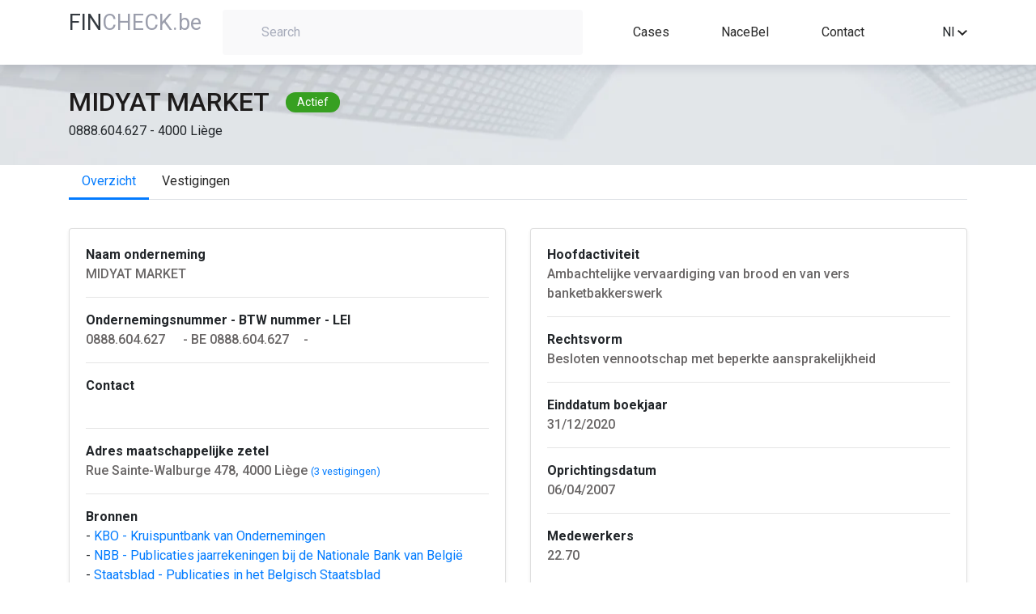

--- FILE ---
content_type: text/html; charset=UTF-8
request_url: https://fincheck.be/nl/MIDYAT%20MARKET/0888.604.627/Li%C3%A8ge
body_size: 6843
content:

<!DOCTYPE html>
<html lang="nl">
<head>
	<script async src="https://www.googletagmanager.com/gtag/js?id=G-LW8T993KWP"></script>
	<script>
	window.dataLayer = window.dataLayer || [];
	function gtag(){dataLayer.push(arguments);}
	gtag('js', new Date());
	gtag('config', 'G-LW8T993KWP');
	</script>
	<meta charset="utf-8">
	<meta name="viewport" content="width=device-width, initial-scale=1, shrink-to-fit=no" />
	<meta http-equiv="Content-type" content="text/html; charset=utf-8">
	<meta name="description" content="Analyseer de financiele situatie van elk Belgisch bedrijf in enkele seconden. Met Fincheck kan je de financiele kerncijfers, bestuurders, vertegenwoordigers, investeerders, participaties, uittreksels uit het Belgisch Staatsblad en vestigingsadresen van elke Belgische onderneming bekijken. Met Fincheck kan je jaarrekeningen omzetten naar Excel en downloaden. Volledige jaarrekeningen, verkorte jaarrekeningen en microschema’s worden ondersteund. Vertaal eenvoudig jaarrekeningen van de Belgische Nationale Banks naar het Engels, Frans, Duits of Nederlands.">
	<meta name="keywords"	 content="Financiele en administratieve bedrijfsgegevens, download jaarrekeningen in Excel, vertaal jaarrekeningen, automatiseer financiele analyse va de jaarrekening, converteer XBRL bestanden">
	<meta name="author" content="" />
	<title>MIDYAT MARKET - 0888.604.627 - Liège - Bedrijfsfiche door FinCheck</title>
	<link rel="canonical" href="https://fincheck.be/nl/midyat-market/0888.604.627/Liège/overzicht" />
	<link rel="alternate" href="https://fincheck.be/en/midyat-market/0888.604.627/Liège/overview" hreflang="en">
	<link rel="alternate" href="https://fincheck.be/nl/midyat-market/0888.604.627/Liège/overzicht" hreflang="nl">
	<link rel="alternate" href="https://fincheck.be/fr/midyat-market/0888.604.627/Liège/apercu" hreflang="fr">

	<link rel="icon" type="/image/x-icon" href="assets/img/favicon.ico" />
	<!-- Need to generate content for each Company. For example "Silverfin, Silverfin overview, Silverfin connections, Silverfin KPI's, Silverfin publications...." -->
	<meta name="robots" content="all"> <!-- for testing environment change "all" to "none" -->
	<link rel="stylesheet" href="/css/normalize.css">
	<link rel="stylesheet" href="//cdn.jsdelivr.net/npm/bootstrap@4.5.3/dist/css/bootstrap.min.css" integrity="sha384-TX8t27EcRE3e/ihU7zmQxVncDAy5uIKz4rEkgIXeMed4M0jlfIDPvg6uqKI2xXr2" crossorigin="anonymous">
	
	<script src="https://kit.fontawesome.com/1c18e05e10.js" crossorigin="anonymous"></script>
	
	<link href="//fonts.googleapis.com/css?family=Roboto:300,400,500,700" rel="stylesheet">
	<link rel="stylesheet" href="/css/styles.css">
</head>
<body>

<header class="top-menu">
  <div class="container">
    <div class="row">
      <div class="col-auto col-sm-3 col-md-2">
		<a href="/nl"><span class="title-blue-part" style="color:#343a40">FIN</span><span class="title-grey-part" style="text-transform:none">CHECK.be</span></a>
	</div>
      <div class="col-md-10 col-lg-5 col-sm-9 col-12">
                      <div class="search-container text-left">
              <label for="search-field" class="search-field-container">
                <i class="fa fa-search search-icon" aria-hidden="true"></i>
                <input type="text" placeholder="Search" id="search-field">
              </label>
            </div>
                </div>
      <nav
        class="col-10 col-sm-9 col-md-8 col-lg-4 d-flex justify-content-lg-around justify-content-between align-items-center links">
        <a href="/nl#Cases">Cases</a>
		<a href="/nl/nace" title="Sectoranalyse op basis van NACE code">NaceBel</a>
		        <!-- <a href="#">API</a>
        <a href="#">Pricing</a -->
        <a href="#contact">Contact</a>
      </nav>
   
      <div class="d-flex align-items-center col-2 col-sm col-md-2 offset-md-2 text-right offset-lg-0 col-lg-1">
		<!-- div style="white-space: nowrap; margin-right:15px">
			<a href="/account/index.html" title="Sign in or register" style="color:#272727"><i class="fa fa-user-times fa-lg" aria-hidden="true"></i> Sign in</a>		</div -->
				

        <div class="dropdown" style="display: inline-block; width: 100%">
          <div class="dropdown-toggle" id="dropdown-language-selector" data-toggle="dropdown" aria-haspopup="true" aria-expanded="false">
            <span>Nl</span>
            <svg xmlns="http://www.w3.org/2000/svg" width="12" height="7.41"
                 viewBox="0 0 12 7.41">
              <defs>
                <clipPath id="clip-path">
                  <path id="Path_13" data-name="Path 13"
                        d="M1541.41-53.41l4.59,4.58,4.59-4.58L1552-52l-6,6-6-6Z" fill="none"/>
                </clipPath>
                <clipPath id="clip-path-2">
                  <path id="Path_12" data-name="Path 12" d="M10,3141H1930V-80H10Z" fill="none"/>
                </clipPath>
                <clipPath id="clip-path-3">
                  <rect id="Rectangle_8" data-name="Rectangle 8" width="24" height="24"
                        transform="translate(1534 -62)" fill="none"/>
                </clipPath>
                <clipPath id="clip-path-4">
                  <path id="Path_11" data-name="Path 11" d="M1540-46h12v-8h-12Z" fill="none"/>
                </clipPath>
              </defs>
              <g id="Group_29" data-name="Group 29" transform="translate(-1540 53.41)"
                 clip-path="url(#clip-path)">
                <g id="Group_28" data-name="Group 28" clip-path="url(#clip-path-2)">
                  <g id="Group_27" data-name="Group 27" style="isolation: isolate">
                    <g id="Group_26" data-name="Group 26" clip-path="url(#clip-path-3)">
                      <g id="Group_25" data-name="Group 25" clip-path="url(#clip-path-4)">
                        <path id="Path_10" data-name="Path 10" d="M1529-67h34v34h-34Z"
                              fill="rgba(0,0,0,0.87)"/>
                      </g>
                    </g>
                  </g>
                </g>
              </g>
            </svg>
          </div>
          <div class="dropdown-menu dropdown-menu-right" aria-labelledby="dropdown-language-selector">
		              <div class="dropdown-item" onclick="javascript:location.href = 'https://fincheck.be/en/midyat-market/0888.604.627/Liège/overzicht'">En</div>
            <div class="dropdown-item" onclick="javascript:location.href = 'https://fincheck.be/nl/midyat-market/0888.604.627/Liège/overzicht'">Nl</div>
			<div class="dropdown-item" onclick="javascript:location.href = 'https://fincheck.be/fr/midyat-market/0888.604.627/Liège/overzicht'">Fr</div>
		            </div>
        </div>
		
				<style>
		.modal-backdrop {
		  z-index: -1;
		}</style>
		<div style="margin-left:10px;display:none" id="compareDiv" >
			<button type="button" class="btn btn-primary position-relative"  data-toggle="modal" data-target="#exampleModal" id="compareBtn" data-img="">
			  Compare
			<span class="position-absolute top-0 start-100 translate-middle badge rounded-pill bg-danger" id="compareValue">0</span>
			</button>
					<div class="modal fade" id="exampleModal" tabindex="-1" role="dialog" aria-labelledby="exampleModalLabel" aria-hidden="true">
					  <div class="modal-dialog" role="document">
						<div class="modal-content">
						  <div class="modal-header">
							<h5 class="modal-title" id="exampleModalLabel">Vergelijk jaarrekeningen</h5>
							<button type="button" class="close" data-dismiss="modal" aria-label="Close">
							  <span aria-hidden="true">&times;</span>
							</button>
						  </div>
						  <div class="modal-body">
							...
						  </div>
						  <div class="modal-footer">
							<button type="button" class="btn btn-secondary" data-dismiss="modal">Close</button>
							<button type="button" class="btn btn-primary" onclick="compareSubmit();">Download</button>
						  </div>
						</div>
					  </div>
					</div>
		</div>
		
      </div>
    </div>
  </div>
</header>
<main class="main-content" id="main-content">	
	<section class="company-header">
		<div class="container">
			<div class="row">
				<div class="col-12 d-flex align-items-center">
					<span class="company-name" id="company-name">MIDYAT MARKET</span>
					<span class="company-situation" id="company-situation">Actief</span>
				</div>
				<div class="col-12" id="company-vat-and-address">0888.604.627 - 4000 Liège</div>
			</div>
		</div>
	</section>
	<section class="overview-content">
		<div class="container">
			<div class="row">
				<div class="col-12">
					
			<ul class="nav nav-tabs" id="tabsList" role="tablist">
				<li class="nav-item"><a class="nav-link active" id="overview-tab" href="/nl/midyat-market/0888.604.627/Liège/overzicht">Overzicht</a></li><li class="nav-item"><a class="nav-link " id="locations-tab" href="/nl/midyat-market/0888.604.627/Liège/vestigingen">Vestigingen</a></li>
			</ul>					<div class="tab-content" id="tabsContent">
						<div class="tab-pane fade show active" id="overview" role="tabpanel" aria-labelledby="overview">
							<div class="company-information">

<div class="card-deck">
    <div class="card mb-4 shadow-sm">
      <div class="card-body">
			<b>Naam onderneming</b><br>
			<span id="registered-address" class="company-information-text">MIDYAT MARKET			<button onclick="copy('MIDYAT MARKET'.replaceAll('.', ''),'#copy_button_0')" id="copy_button_0" class="btn btn-sm copy-button"><i class="fas fa-copy"></i></button>
			<!-- button onclick="follow('0888.604.627','MIDYAT MARKET'.replaceAll('.', ''),'#notification_button_1')" id="notification_button_1" class="btn btn-sm copy-button" title="Ontvang meldingen bij wijzigingen"><i class="fas fa-bell"></i></button -->
			</span>
			<hr>
			<b>Ondernemingsnummer - BTW nummer - LEI</b><br>
			<span id="registered-address" class="company-information-text">0888.604.627<button onclick="copy('0888.604.627'.replaceAll('.', ''),'#copy_button_1')" id="copy_button_1" class="btn btn-sm copy-button"><i class="fas fa-copy"></i></button> - BE 0888.604.627<button onclick="copy('BE0888.604.627'.replaceAll('.', ''),'#copy_button_2')" id="copy_button_2" class="btn btn-sm copy-button"><i class="fas fa-copy"></i></button>- </span>
			<hr><b>Contact</b><br><span id="registered-address" class="company-information-text"></span>&nbsp;&nbsp;			<hr>
			<b>Adres maatschappelijke zetel</b><br>
			<span id="registered-address" class="company-information-text">Rue Sainte-Walburge 478, 4000 Liège</span> <small><a href="/nl/midyat-market/0888.604.627/Liège/vestigingen">(3 vestigingen)</a></small>			<hr>
			<b>Bronnen</b><br>
			<span id="main-activity" class="">
				- <a href="https://kbopub.economie.fgov.be/kbopub/toonondernemingps.html?ondernemingsnummer=0888604627&lang=nl" target="_blank">KBO - Kruispuntbank van Ondernemingen&nbsp;<i class="fas fa-external-link-alt fa-sm" aria-hidden="true"></i></a><br>
				- <a href="https://consult.cbso.nbb.be/consult-enterprise/0888604627" target="_blank">NBB - Publicaties jaarrekeningen bij de Nationale Bank van Belgi&euml;&nbsp;<i class="fas fa-external-link-alt fa-sm" aria-hidden="true"></i></a><br>
				- <a href="https://www.ejustice.just.fgov.be/cgi_tsv/list.pl?language=nl&btw=0888604627&view_numac=0888604627#SUM" target="_blank">Staatsblad - Publicaties in het Belgisch Staatsblad&nbsp;<i class="fas fa-external-link-alt fa-sm" aria-hidden="true"></i></a>
			</span>	
      </div>
    </div>
    <div class="card mb-4 shadow-sm">
      <div class="card-body">
			<b>Hoofdactiviteit</b><br>
			<span id="main-activity" class="company-information-text">Ambachtelijke vervaardiging van brood en van vers banketbakkerswerk</span>
			<hr>
			<b>Rechtsvorm</b><br>
			<span id="main-activity" class="company-information-text">Besloten vennootschap met beperkte aansprakelijkheid</span>
			<hr>
			<b>Einddatum boekjaar</b><br>
			<span id="main-activity" class="company-information-text">31/12/2020</span>
			<hr>
			<b>Oprichtingsdatum</b><br>
			<span id="main-activity" class="company-information-text">06/04/2007</span>
			<hr>
			<b>Medewerkers</b><br>
			<span id="main-activity" class="company-information-text">22.70</span>
      </div>
    </div>
</div>

<div class="card mb-4 shadow-sm" style="border-top: 3px solid #f39c12;">
	<h1 class="card-header">MIDYAT MARKET Vestigingen</h1>
	<div class="card-body">
		<div class="box box-warning">
			<!-- /.box-header -->
			<div class="box-body">
				<div class="row">
										<!-- php $coordinates = GetCoordinates($data['enterprise']['address']['StreetNL'].' '.$data['enterprise']['address']['HouseNumber'].','.$data['enterprise']['address']['MunicipalityNL'] );-->
					<div class="col-sm-12 mb-4 col-lg-6">
						<div class="card" style="width: 100%;">
							<!--input id="map_lng" style="display:none" value="< ?= ($coordinates) ? $coordinates[1] : '' ?>">
							<input id="map_lat" style="display:none" value="<  ?= ($coordinates) ? $coordinates[0] : '' ?>">
							<div id="map_canvas" style="width: 100%; height: 150px;"></div-->
							<div class="card-body">
								<h5 class="card-title">Maatschappelijke zetel</h5>
								<p class="card-text">Rue Sainte-Walburge 478, 4000 Liège</p>
								<a href="https://www.google.com/maps/place/Rue Sainte-Walburge+478,+4000+Liège" target="__blank" class="btn btn-primary">Op kaart</a>
							</div>
						</div>
					</div>
										<div class="col-sm-12 mb-4 col-lg-6">
						<div class="card" style="width: 100%;">
							<!-- ?php $coordinates = GetCoordinates($establishment['address']['StreetNL'].' '.$establishment['address']['HouseNumber'].','.$establishment['address']['MunicipalityNL']); ?-->
							<!--input id="map_< ?=$counter?>_lng" style="display:none" value="< ?= ($coordinates) ? $coordinates[1] : '' ? >">
							<input id="map_< ?=$counter?>_lat" style="display:none" value="< ?= ($coordinates) ? $coordinates[0] : '' ? >">
							<div id="map_< ?=$counter?>" style="width: 100%; height: 150px;"></div-->
							<div class="card-body">
								<h5 class="card-title">MIDYAT MARKET - Vestigingseenheid</h5>
								<p class="card-text">Rue Sainte-Walburge 478, 4000 Liège</p>
								<a href="https://www.google.com/maps/place/Rue Sainte-Walburge+478,+4000+Liège" target="__blank" class="btn btn-primary">Op kaart</a>
							</div>
						</div>
					</div>
									<div class="col-sm-12 mb-4 col-lg-6">
						<div class="card" style="width: 100%;">
							<!-- ?php $coordinates = GetCoordinates($establishment['address']['StreetNL'].' '.$establishment['address']['HouseNumber'].','.$establishment['address']['MunicipalityNL']); ?-->
							<!--input id="map_< ?=$counter?>_lng" style="display:none" value="< ?= ($coordinates) ? $coordinates[1] : '' ? >">
							<input id="map_< ?=$counter?>_lat" style="display:none" value="< ?= ($coordinates) ? $coordinates[0] : '' ? >">
							<div id="map_< ?=$counter?>" style="width: 100%; height: 150px;"></div-->
							<div class="card-body">
								<h5 class="card-title">EURO ITALIA - Vestigingseenheid</h5>
								<p class="card-text">Rue Bureau 73, 4621 Fléron</p>
								<a href="https://www.google.com/maps/place/Rue Bureau+73,+4621+Fléron" target="__blank" class="btn btn-primary">Op kaart</a>
							</div>
						</div>
					</div>
									<div class="col-sm-12 mb-4 col-lg-6">
						<div class="card" style="width: 100%;">
							<!-- ?php $coordinates = GetCoordinates($establishment['address']['StreetNL'].' '.$establishment['address']['HouseNumber'].','.$establishment['address']['MunicipalityNL']); ?-->
							<!--input id="map_< ?=$counter?>_lng" style="display:none" value="< ?= ($coordinates) ? $coordinates[1] : '' ? >">
							<input id="map_< ?=$counter?>_lat" style="display:none" value="< ?= ($coordinates) ? $coordinates[0] : '' ? >">
							<div id="map_< ?=$counter?>" style="width: 100%; height: 150px;"></div-->
							<div class="card-body">
								<h5 class="card-title">Midyat Market - Vestigingseenheid</h5>
								<p class="card-text">Rue Sainte-Walburge 232, 4000 Liège</p>
								<a href="https://www.google.com/maps/place/Rue Sainte-Walburge+232,+4000+Liège" target="__blank" class="btn btn-primary">Op kaart</a>
							</div>
						</div>
					</div>
								</div>
			</div>
		</div>
			  <div id="view-all-kpis" class="col-12 text-right">
		<a href="/nl/midyat-market/0888.604.627/Liège/locations" class="more-link">Alle vestigingen</a>
	  </div>
	</div>
</div>

<div class="card mb-4 shadow-sm" style="border-top: 3px solid #00a65a;">
	<h1 class="card-header">MIDYAT MARKET Activiteiten</h1>
	<div class="card-body">
	  <div class="table-responsive">
		<table class="table no-margin">
			<thead>
				<tr>
					<th>Classificatie</th>
					<th>Groep</th>
					<th>NACE Code</th>
					<th>NACE Naam</th>
				</tr>
			</thead>
			<tbody id="activities-table-body">
									<tr >
						<td>Nevenactiviteit</td>
						<td></td>
						<td><a href="/nl/nace/10712">10712</a></td>
						<td><a href="/nl/nace/10712">Ambachtelijke vervaardiging van brood en van vers banketbakkerswerk</a></td>
					</tr>
									<tr  class="highlighted">
						<td>Hoofdactiviteit</td>
						<td></td>
						<td><a href="/nl/nace/47112">47112</a></td>
						<td><a href="/nl/nace/47112">Detailhandel in niet-gespecialiseerde winkels waarbij voedings- en gen</a></td>
					</tr>
									<tr >
						<td>Hoofdactiviteit</td>
						<td></td>
						<td><a href="/nl/nace/47113">47113</a></td>
						<td><a href="/nl/nace/47113">Detailhandel in niet-gespecialiseerde winkels waarbij voedings- en gen</a></td>
					</tr>
									<tr  class="highlighted">
						<td>Nevenactiviteit</td>
						<td></td>
						<td><a href="/nl/nace/47210">47210</a></td>
						<td><a href="/nl/nace/47210">Detailhandel in groenten en fruit in gespecialiseerde winkels</a></td>
					</tr>
									<tr >
						<td>Nevenactiviteit</td>
						<td></td>
						<td><a href="/nl/nace/47241">47241</a></td>
						<td><a href="/nl/nace/47241">Detailhandel in brood en banketbakkerswerk in gespecialiseerde winkels</a></td>
					</tr>
									<tr  class="highlighted">
						<td>Nevenactiviteit</td>
						<td></td>
						<td><a href="/nl/nace/47252">47252</a></td>
						<td><a href="/nl/nace/47252">Detailhandel in dranken in gespecialiseerde winkels, algemeen assortim</a></td>
					</tr>
							</tbody>
		</table>
	  </div>
	</div>
</div>
  
							</div>
						</div>
					</div>
				</div>
			</div>
		</section>
	</main>


  
<footer class="footer" id="footer">
    <div class="container">
        <div class="row">
            <div class="col-md-4 col-sm-12 footer-left">
                <a href="/nl"><span class="title-blue-part" style="color:#343a40">FIN</span><span class="title-grey-part" style="text-transform:none">CHECK.be</span></a>
                <div class="footer-left-links">
                    <a href="/nl/gebruiksvoorwaarden" class="flink">Terms and conditions</a>
                    <div class="footer-small-separator">|</div>
                    <a href="/nl/privacy" class="flink">Privacy statement</a>
                </div>
            </div>
            <div class="col-md-4 col-sm-12 footer-center">
                <div class="emails-container">
                    <div class="footer-email-label">Email:</div>
                    <div class="footer-email-addresses">
                        <a class="flink" href="mailto:fincheckbe@gmail.com">fincheckbe</a>
                    </div>
                </div>
            </div>
            <div class="col-md-4 col-sm-12 footer-right"  id="contact">
 
            </div>
        </div>
    </div>
</footer><style>

.copy-button {
    justify-content: center;
    align-items: center;
    position: relative
}

.tip {
    background-color: #263646;
    padding: 0 14px;
	width: 160px;
    line-height: 27px;
    position: absolute;
    border-radius: 4px;
    z-index: 100;
    color: #fff;
    font-size: 12px;
    animation-name: tip;
    animation-duration: 0.6s;
    animation-fill-mode: both
}

.tip:before {
    content: "";
    background-color: #263646;
    height: 10px;
    width: 10px;
    display: block;
    position: absolute;
    transform: rotate(45deg);
    top: -4px;
    left: 17px
}

#copied_tip {
    animation-name: come_and_leave;
    animation-duration: 1s;
    animation-fill-mode: both;
    bottom: -35px;
    left: 2px
}

.text-line {
    font-size: 14px
}
</style>
<script src="//cdnjs.cloudflare.com/ajax/libs/cytoscape/3.13.3/cytoscape.min.js"></script>
<script src="//code.jquery.com/jquery-3.5.1.min.js" integrity="sha256-9/aliU8dGd2tb6OSsuzixeV4y/faTqgFtohetphbbj0="  crossorigin="anonymous"></script>
<script src="https://maps.googleapis.com/maps/api/js?key=AIzaSyA0HCAOB6G72IuLJe_MoKzed-yVP3kgem8"></script>
<script>
    function initMap(id, __lat, __lng) {
      var uluru = {lat: __lat, lng: __lng};
      var map = new google.maps.Map(document.getElementById(id), {zoom: 13, center: uluru});
      var marker = new google.maps.Marker({position: uluru, map: map});
    }
	
    var intervalId = null;

    $(document).ready(function() {
        var lng = document.getElementById('map_lng').value;
        var lat = document.getElementById('map_lat').value;

        initMap('map_canvas', Number(lat), Number(lng));
        			var lng = document.getElementById('map_0_lng').value;
			var lat = document.getElementById('map_0_lat').value;
			initMap('map_0', Number(lat), Number(lng));
        			var lng = document.getElementById('map_1_lng').value;
			var lat = document.getElementById('map_1_lat').value;
			initMap('map_1', Number(lat), Number(lng));
        			var lng = document.getElementById('map_2_lng').value;
			var lat = document.getElementById('map_2_lat').value;
			initMap('map_2', Number(lat), Number(lng));
                
    });
</script>

  <script>
    $.getJSON('https://robofin.be/fiche/api.enterprise.php?a=getSpiderPresetE&e=0888.604.627&name=MIDYAT MARKET', function (data) {
     /*data.nodes.map((el) => {
        if (el.position.y > 100) {
          el.classes += ' bottom-labeled';
          return el;
        }
      });*/
      cy = cytoscape({
        container: document.getElementById('cy'),
        elements: data,
        minZoom: 1,
        maxZoom: 1,
        style: [
          {
            selector: '.e',
            style: {
              'shape': 'circle',
              'background-color': '#037bff',
              'line-color': '#286493',
              'target-arrow-color': '#286493',
              'line-style': 'dashed',
              'label': 'data(label)',
              'width': '15px',
              'height': '15px',
              'color': 'black',
              'font-family': 'Arial',
              'background-fit': 'contain',
              'background-clip': 'none',
            },
          },
          {
            selector: '.bottom-labeled',
            style: {
              'text-valign': 'bottom',
            },
          },
          {
            selector: ".p",
            style: {
              'label': 'data(label)',
              'background-color': 'white',
              'color': 'b',
              'border-width': '10px',
              'border-color': '#037bff',
              'line-color': '#286493',
              'target-arrow-color': '#286493',
              'line-style': 'dashed',
            },
          },
          {
            selector: '.ParticipatingInterestsShares',
            style: {
              'width': 2,
              'line-color': '#286493',
              'target-arrow-color': '#286493',
              'line-style': 'dashed',
              'target-arrow-shape': 'vee',
              'curve-style': 'bezier',
              'text-background-color': 'yellow',
              'text-background-opacity': 0.4,
              'control-point-step-size': '140px',
            },
          },
          {
            selector: '.ParticipantIndividual',
            style: {
              'width': 1,
              'line-color': '#286493',
              'target-arrow-color': '#286493',
              'line-style': 'dashed',
              'target-arrow-shape': 'vee',
              'curve-style': 'bezier',
              'text-background-color': 'yellow',
              'text-background-opacity': 0.4,
              'control-point-step-size': '140px',
            },
          },
          {
            selector: '.ParticipantRepresentative',
            style: {
              'width': 3,
              'line-color': '#286493',
              'target-arrow-color': '#286493',
              'line-style': 'dashed',
              'target-arrow-shape': 'vee',
              'curve-style': 'bezier',
              'text-background-color': 'yellow',
              'text-background-opacity': 0.4,
              'control-point-step-size': '140px',
            },
          },
          {
            selector: '.AdministratorEntity',
            style: {
              'width': 2,
              'line-color': '#286493',
              'target-arrow-color': '#286493',
              'line-style': 'dashed',
              'target-arrow-shape': 'vee',
              'curve-style': 'bezier',
              'text-background-color': 'yellow',
              'text-background-opacity': 0.4,
              'control-point-step-size': '140px',
            },
          },
          {
            selector: '.Consolidation',
            style: {
              'width': 3,
              'line-color': '#286493',
              'target-arrow-color': '#286493',
              'line-style': 'dashed',
              'target-arrow-shape': 'vee',
              'curve-style': 'bezier',
              'text-background-color': 'yellow',
              'text-background-opacity': 0.4,
              'control-point-step-size': '140px',
            },
          },
          {
            selector: '.AccountantsEntity',
            style: {
              'width': 3,
              'line-color': '#286493',
              'target-arrow-color': '#286493',
              'line-style': 'dashed',
              'target-arrow-shape': 'vee',
              'curve-style': 'bezier',
              'text-background-color': 'yellow',
              'text-background-opacity': 0.4,
              'control-point-step-size': '140px',
            },
          },
        ],
        layout: {
          name: 'circle'
        },
      });
    });
	
	function copy(text, target) {
		setTimeout(function() {
			$('#copied_tip').remove();
		}, 1000);
		$(target).append("<div class='tip' id='copied_tip'>Copied " + text + "</div>");
		var input = document.createElement('input');
		input.setAttribute('value', text);
		document.body.appendChild(input);
		input.select();
		var result = document.execCommand('copy');
		document.body.removeChild(input)
		return result;
	}
	
	function follow(vat, company, target) {
		setTimeout(function() {
			$('#notification_tip').remove();
		}, 1000);
		$(target).append("<div class='tip' id='notification_tip'>U volgt nu "+company+"</div>");
		var input = document.createElement('input');
		input.setAttribute('value', text);
		document.body.appendChild(input);
		input.select();
		var result = document.execCommand('copy');
		document.body.removeChild(input)
		return result;
	}


  </script>



<!-- Scripts section -->

<script src="//cdn.jsdelivr.net/npm/popper.js@1.16.0/dist/umd/popper.min.js" integrity="sha384-Q6E9RHvbIyZFJoft+2mJbHaEWldlvI9IOYy5n3zV9zzTtmI3UksdQRVvoxMfooAo" crossorigin="anonymous"></script>
<script src="https://cdn.jsdelivr.net/npm/bootstrap@4.5.3/dist/js/bootstrap.bundle.min.js" integrity="sha384-ho+j7jyWK8fNQe+A12Hb8AhRq26LrZ/JpcUGGOn+Y7RsweNrtN/tE3MoK7ZeZDyx" crossorigin "anonymous"></script>
<script src="/js/search_api.js?v=12&l=nl"></script>
<script src="/js/api.js?v=1"></script>
<script src="/js/gw.js?v=1"></script>

</body>
</html>



--- FILE ---
content_type: text/html; charset=UTF-8
request_url: https://robofin.be/fiche/api.enterprise.php?a=getSpiderPresetE&e=0888.604.627&name=MIDYAT%20MARKET
body_size: 9
content:
{"nodes": [{"data": {"id": "1", "label":"MIDYAT MARKET"}, "classes": "p"}], "edges": []}

--- FILE ---
content_type: application/javascript
request_url: https://fincheck.be/js/gw.js?v=1
body_size: 737
content:
/* COMPARE */
	function compareAdd(reference) {
		$('#compareValue').html(parseInt($('#compareValue').html()) + 1);
		var data = $('#compareBtn').attr("data-img");
		if (data != "") {
			reference = data + ', ' + reference;
		}
		$('#compareBtn').attr("data-img", reference);
		$('#compareDiv').show();
		updateSession(reference);
		return false;
	}

	function download(uri, name) {
	    var link = document.createElement("a");
		link.href = uri;
		document.body.appendChild(link);
		link.click();
		link.remove();
	}	
	
	function compareSubmit() {
		var url ='https://fincheck.be/nl/manus/0467.287.503/download-jaarrekening-excel/' + $('#compareBtn').attr("data-img");
		download(url, '');
		console.log(url);
	}
	
	 $(document).ready(function () {
		$('#exampleModal').on('show.bs.modal', function() {
		   generate_modal_body();
		}) ;
	 });
	 
	 function generate_modal_body() {
		var data = $('#compareBtn').attr("data-img");
		var html = "<table>";
		//console.log(data);
		var refs = data.split(", ");
		
		refs.forEach(function(el){
			html += '<tr><td><a href="#0" onclick="compareRem(\'' + el + '\')"><i class="fa fa-minus fa-lg" aria-hidden="true" style="color:red;" title="Verwijder" id="aab"></i></a></td><td>' + el + "</td></tr>";
			//alert(el);
		});
		html += "</table>";
		//alert(html);
		$('.modal-body').html("<div>"+html+"</div>");
	 }

	function updateSession(reference) {
		$.ajax({
			url: '/gateway.php?a=updatecart&reference=' + reference + "&r=" + Date.now(),
			dataType: 'text',
			cache: false, 
			type: 'GET',
			success: function(php_script_response){
				var r = JSON.parse(php_script_response, "status");
				console.log(php_script_response);
				/*var status = r.status;
				if (status == 'Ok') {
					links = getXMLContent(php_script_response, "links");
					setDownloadLink(links);
					$('#uploadwaitIcon').hide();
					$('#uploadIcon').show();
				} else {
					displayError(getXMLContent(php_script_response, "message"));
					$('#uploadwaitIcon').hide();
					$('#uploadIcon').show();
				}*/
			}
		 });
	}